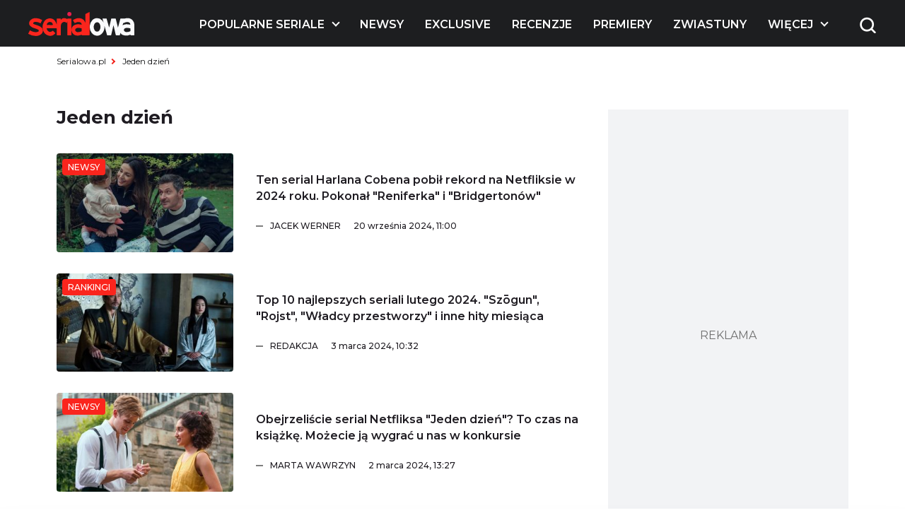

--- FILE ---
content_type: text/html; charset=UTF-8
request_url: https://www.serialowa.pl/tag/jeden-dzien/
body_size: 14401
content:

<!DOCTYPE html>
<html lang="pl-PL">

<head>
  <meta charset="UTF-8">
  <meta name="viewport" content="width=device-width, initial-scale=1, shrink-to-fit=no" />
  <meta name="description" content="Jeden dzień - Serialowa">

      <link rel="shortcut icon" href="https://www.serialowa.pl/wpr/wp-content/uploads/2022/11/favicon-1.png" type="image/x-icon">
  
  <link rel="preconnect" href="https://fonts.googleapis.com">
  <link rel="preconnect" href="https://fonts.gstatic.com" crossorigin>
  <link onload="this.rel='stylesheet'" rel="preload" as="style" href="https://fonts.googleapis.com/css2?family=Montserrat:ital,wght@0,300;0,400;0,500;0,600;0,700;1,300;1,400;1,500;1,600;1,700&display=swap">
  <!--<script id="Cookiebot" src="https://consent.cookiebot.com/uc.js" data-cbid="d55074d0-717f-4818-849e-84bf248eb569" data-blockingmode="auto" type="text/javascript"></script>-->
  <meta name='robots' content='index, follow, max-image-preview:large, max-snippet:-1, max-video-preview:-1' />

	<!-- This site is optimized with the Yoast SEO plugin v19.10 - https://yoast.com/wordpress/plugins/seo/ -->
	<title>Jeden dzień - Serialowa</title><link rel="stylesheet" href="https://www.serialowa.pl/wpr/wp-content/cache/min/1/5b5feeda1578c018db6384e72b911c2a.css" media="all" data-minify="1" />
	<link rel="canonical" href="https://www.serialowa.pl/tag/jeden-dzien/" />
	<meta property="og:locale" content="pl_PL" />
	<meta property="og:type" content="article" />
	<meta property="og:title" content="Jeden dzień - Serialowa" />
	<meta property="og:url" content="https://www.serialowa.pl/tag/jeden-dzien/" />
	<meta property="og:site_name" content="Serialowa" />
	<meta name="twitter:card" content="summary_large_image" />
	<meta name="twitter:site" content="@serialowa" />
	<script type="application/ld+json" class="yoast-schema-graph">{"@context":"https://schema.org","@graph":[{"@type":"CollectionPage","@id":"https://www.serialowa.pl/tag/jeden-dzien/","url":"https://www.serialowa.pl/tag/jeden-dzien/","name":"Jeden dzień - Serialowa","isPartOf":{"@id":"https://www.serialowa.pl/#website"},"primaryImageOfPage":{"@id":"https://www.serialowa.pl/tag/jeden-dzien/#primaryimage"},"image":{"@id":"https://www.serialowa.pl/tag/jeden-dzien/#primaryimage"},"thumbnailUrl":"https://www.serialowa.pl/wpr/wp-content/uploads/2024/01/juz-mnie-nie-oszukasz-czolo-1.jpg","breadcrumb":{"@id":"https://www.serialowa.pl/tag/jeden-dzien/#breadcrumb"},"inLanguage":"pl-PL"},{"@type":"ImageObject","inLanguage":"pl-PL","@id":"https://www.serialowa.pl/tag/jeden-dzien/#primaryimage","url":"https://www.serialowa.pl/wpr/wp-content/uploads/2024/01/juz-mnie-nie-oszukasz-czolo-1.jpg","contentUrl":"https://www.serialowa.pl/wpr/wp-content/uploads/2024/01/juz-mnie-nie-oszukasz-czolo-1.jpg","width":1500,"height":750,"caption":"\"Już mnie nie oszukasz\" (Fot. Netflix)"},{"@type":"BreadcrumbList","@id":"https://www.serialowa.pl/tag/jeden-dzien/#breadcrumb","itemListElement":[{"@type":"ListItem","position":1,"name":"Serialowa.pl","item":"https://www.serialowa.pl/"},{"@type":"ListItem","position":2,"name":"Jeden dzień"}]},{"@type":"WebSite","@id":"https://www.serialowa.pl/#website","url":"https://www.serialowa.pl/","name":"Serialowa","description":"Wszystko, co chcielibyście wiedzieć o serialach","potentialAction":[{"@type":"SearchAction","target":{"@type":"EntryPoint","urlTemplate":"https://www.serialowa.pl/?s={search_term_string}"},"query-input":"required name=search_term_string"}],"inLanguage":"pl-PL"}]}</script>
	<!-- / Yoast SEO plugin. -->


		<!-- This site uses the Google Analytics by MonsterInsights plugin v8.10.1 - Using Analytics tracking - https://www.monsterinsights.com/ -->
							<script
				src="//www.googletagmanager.com/gtag/js?id=UA-22696632-1"  data-cfasync="false" data-wpfc-render="false" type="text/javascript" async></script>
			<script data-cfasync="false" data-wpfc-render="false" type="text/javascript">
				var mi_version = '8.10.1';
				var mi_track_user = true;
				var mi_no_track_reason = '';
				
								var disableStrs = [
															'ga-disable-UA-22696632-1',
									];

				/* Function to detect opted out users */
				function __gtagTrackerIsOptedOut() {
					for (var index = 0; index < disableStrs.length; index++) {
						if (document.cookie.indexOf(disableStrs[index] + '=true') > -1) {
							return true;
						}
					}

					return false;
				}

				/* Disable tracking if the opt-out cookie exists. */
				if (__gtagTrackerIsOptedOut()) {
					for (var index = 0; index < disableStrs.length; index++) {
						window[disableStrs[index]] = true;
					}
				}

				/* Opt-out function */
				function __gtagTrackerOptout() {
					for (var index = 0; index < disableStrs.length; index++) {
						document.cookie = disableStrs[index] + '=true; expires=Thu, 31 Dec 2099 23:59:59 UTC; path=/';
						window[disableStrs[index]] = true;
					}
				}

				if ('undefined' === typeof gaOptout) {
					function gaOptout() {
						__gtagTrackerOptout();
					}
				}
								window.dataLayer = window.dataLayer || [];

				window.MonsterInsightsDualTracker = {
					helpers: {},
					trackers: {},
				};
				if (mi_track_user) {
					function __gtagDataLayer() {
						dataLayer.push(arguments);
					}

					function __gtagTracker(type, name, parameters) {
						if (!parameters) {
							parameters = {};
						}

						if (parameters.send_to) {
							__gtagDataLayer.apply(null, arguments);
							return;
						}

						if (type === 'event') {
							
														parameters.send_to = monsterinsights_frontend.ua;
							__gtagDataLayer(type, name, parameters);
													} else {
							__gtagDataLayer.apply(null, arguments);
						}
					}

					__gtagTracker('js', new Date());
					__gtagTracker('set', {
						'developer_id.dZGIzZG': true,
											});
															__gtagTracker('config', 'UA-22696632-1', {"forceSSL":"true"} );
										window.gtag = __gtagTracker;										(function () {
						/* https://developers.google.com/analytics/devguides/collection/analyticsjs/ */
						/* ga and __gaTracker compatibility shim. */
						var noopfn = function () {
							return null;
						};
						var newtracker = function () {
							return new Tracker();
						};
						var Tracker = function () {
							return null;
						};
						var p = Tracker.prototype;
						p.get = noopfn;
						p.set = noopfn;
						p.send = function () {
							var args = Array.prototype.slice.call(arguments);
							args.unshift('send');
							__gaTracker.apply(null, args);
						};
						var __gaTracker = function () {
							var len = arguments.length;
							if (len === 0) {
								return;
							}
							var f = arguments[len - 1];
							if (typeof f !== 'object' || f === null || typeof f.hitCallback !== 'function') {
								if ('send' === arguments[0]) {
									var hitConverted, hitObject = false, action;
									if ('event' === arguments[1]) {
										if ('undefined' !== typeof arguments[3]) {
											hitObject = {
												'eventAction': arguments[3],
												'eventCategory': arguments[2],
												'eventLabel': arguments[4],
												'value': arguments[5] ? arguments[5] : 1,
											}
										}
									}
									if ('pageview' === arguments[1]) {
										if ('undefined' !== typeof arguments[2]) {
											hitObject = {
												'eventAction': 'page_view',
												'page_path': arguments[2],
											}
										}
									}
									if (typeof arguments[2] === 'object') {
										hitObject = arguments[2];
									}
									if (typeof arguments[5] === 'object') {
										Object.assign(hitObject, arguments[5]);
									}
									if ('undefined' !== typeof arguments[1].hitType) {
										hitObject = arguments[1];
										if ('pageview' === hitObject.hitType) {
											hitObject.eventAction = 'page_view';
										}
									}
									if (hitObject) {
										action = 'timing' === arguments[1].hitType ? 'timing_complete' : hitObject.eventAction;
										hitConverted = mapArgs(hitObject);
										__gtagTracker('event', action, hitConverted);
									}
								}
								return;
							}

							function mapArgs(args) {
								var arg, hit = {};
								var gaMap = {
									'eventCategory': 'event_category',
									'eventAction': 'event_action',
									'eventLabel': 'event_label',
									'eventValue': 'event_value',
									'nonInteraction': 'non_interaction',
									'timingCategory': 'event_category',
									'timingVar': 'name',
									'timingValue': 'value',
									'timingLabel': 'event_label',
									'page': 'page_path',
									'location': 'page_location',
									'title': 'page_title',
								};
								for (arg in args) {
																		if (!(!args.hasOwnProperty(arg) || !gaMap.hasOwnProperty(arg))) {
										hit[gaMap[arg]] = args[arg];
									} else {
										hit[arg] = args[arg];
									}
								}
								return hit;
							}

							try {
								f.hitCallback();
							} catch (ex) {
							}
						};
						__gaTracker.create = newtracker;
						__gaTracker.getByName = newtracker;
						__gaTracker.getAll = function () {
							return [];
						};
						__gaTracker.remove = noopfn;
						__gaTracker.loaded = true;
						window['__gaTracker'] = __gaTracker;
					})();
									} else {
										console.log("");
					(function () {
						function __gtagTracker() {
							return null;
						}

						window['__gtagTracker'] = __gtagTracker;
						window['gtag'] = __gtagTracker;
					})();
									}
			</script>
				<!-- / Google Analytics by MonsterInsights -->
		
<style id='global-styles-inline-css' type='text/css'>
body{--wp--preset--color--black: #000000;--wp--preset--color--cyan-bluish-gray: #abb8c3;--wp--preset--color--white: #ffffff;--wp--preset--color--pale-pink: #f78da7;--wp--preset--color--vivid-red: #cf2e2e;--wp--preset--color--luminous-vivid-orange: #ff6900;--wp--preset--color--luminous-vivid-amber: #fcb900;--wp--preset--color--light-green-cyan: #7bdcb5;--wp--preset--color--vivid-green-cyan: #00d084;--wp--preset--color--pale-cyan-blue: #8ed1fc;--wp--preset--color--vivid-cyan-blue: #0693e3;--wp--preset--color--vivid-purple: #9b51e0;--wp--preset--gradient--vivid-cyan-blue-to-vivid-purple: linear-gradient(135deg,rgba(6,147,227,1) 0%,rgb(155,81,224) 100%);--wp--preset--gradient--light-green-cyan-to-vivid-green-cyan: linear-gradient(135deg,rgb(122,220,180) 0%,rgb(0,208,130) 100%);--wp--preset--gradient--luminous-vivid-amber-to-luminous-vivid-orange: linear-gradient(135deg,rgba(252,185,0,1) 0%,rgba(255,105,0,1) 100%);--wp--preset--gradient--luminous-vivid-orange-to-vivid-red: linear-gradient(135deg,rgba(255,105,0,1) 0%,rgb(207,46,46) 100%);--wp--preset--gradient--very-light-gray-to-cyan-bluish-gray: linear-gradient(135deg,rgb(238,238,238) 0%,rgb(169,184,195) 100%);--wp--preset--gradient--cool-to-warm-spectrum: linear-gradient(135deg,rgb(74,234,220) 0%,rgb(151,120,209) 20%,rgb(207,42,186) 40%,rgb(238,44,130) 60%,rgb(251,105,98) 80%,rgb(254,248,76) 100%);--wp--preset--gradient--blush-light-purple: linear-gradient(135deg,rgb(255,206,236) 0%,rgb(152,150,240) 100%);--wp--preset--gradient--blush-bordeaux: linear-gradient(135deg,rgb(254,205,165) 0%,rgb(254,45,45) 50%,rgb(107,0,62) 100%);--wp--preset--gradient--luminous-dusk: linear-gradient(135deg,rgb(255,203,112) 0%,rgb(199,81,192) 50%,rgb(65,88,208) 100%);--wp--preset--gradient--pale-ocean: linear-gradient(135deg,rgb(255,245,203) 0%,rgb(182,227,212) 50%,rgb(51,167,181) 100%);--wp--preset--gradient--electric-grass: linear-gradient(135deg,rgb(202,248,128) 0%,rgb(113,206,126) 100%);--wp--preset--gradient--midnight: linear-gradient(135deg,rgb(2,3,129) 0%,rgb(40,116,252) 100%);--wp--preset--duotone--dark-grayscale: url('#wp-duotone-dark-grayscale');--wp--preset--duotone--grayscale: url('#wp-duotone-grayscale');--wp--preset--duotone--purple-yellow: url('#wp-duotone-purple-yellow');--wp--preset--duotone--blue-red: url('#wp-duotone-blue-red');--wp--preset--duotone--midnight: url('#wp-duotone-midnight');--wp--preset--duotone--magenta-yellow: url('#wp-duotone-magenta-yellow');--wp--preset--duotone--purple-green: url('#wp-duotone-purple-green');--wp--preset--duotone--blue-orange: url('#wp-duotone-blue-orange');--wp--preset--font-size--small: 13px;--wp--preset--font-size--medium: 20px;--wp--preset--font-size--large: 36px;--wp--preset--font-size--x-large: 42px;}.has-black-color{color: var(--wp--preset--color--black) !important;}.has-cyan-bluish-gray-color{color: var(--wp--preset--color--cyan-bluish-gray) !important;}.has-white-color{color: var(--wp--preset--color--white) !important;}.has-pale-pink-color{color: var(--wp--preset--color--pale-pink) !important;}.has-vivid-red-color{color: var(--wp--preset--color--vivid-red) !important;}.has-luminous-vivid-orange-color{color: var(--wp--preset--color--luminous-vivid-orange) !important;}.has-luminous-vivid-amber-color{color: var(--wp--preset--color--luminous-vivid-amber) !important;}.has-light-green-cyan-color{color: var(--wp--preset--color--light-green-cyan) !important;}.has-vivid-green-cyan-color{color: var(--wp--preset--color--vivid-green-cyan) !important;}.has-pale-cyan-blue-color{color: var(--wp--preset--color--pale-cyan-blue) !important;}.has-vivid-cyan-blue-color{color: var(--wp--preset--color--vivid-cyan-blue) !important;}.has-vivid-purple-color{color: var(--wp--preset--color--vivid-purple) !important;}.has-black-background-color{background-color: var(--wp--preset--color--black) !important;}.has-cyan-bluish-gray-background-color{background-color: var(--wp--preset--color--cyan-bluish-gray) !important;}.has-white-background-color{background-color: var(--wp--preset--color--white) !important;}.has-pale-pink-background-color{background-color: var(--wp--preset--color--pale-pink) !important;}.has-vivid-red-background-color{background-color: var(--wp--preset--color--vivid-red) !important;}.has-luminous-vivid-orange-background-color{background-color: var(--wp--preset--color--luminous-vivid-orange) !important;}.has-luminous-vivid-amber-background-color{background-color: var(--wp--preset--color--luminous-vivid-amber) !important;}.has-light-green-cyan-background-color{background-color: var(--wp--preset--color--light-green-cyan) !important;}.has-vivid-green-cyan-background-color{background-color: var(--wp--preset--color--vivid-green-cyan) !important;}.has-pale-cyan-blue-background-color{background-color: var(--wp--preset--color--pale-cyan-blue) !important;}.has-vivid-cyan-blue-background-color{background-color: var(--wp--preset--color--vivid-cyan-blue) !important;}.has-vivid-purple-background-color{background-color: var(--wp--preset--color--vivid-purple) !important;}.has-black-border-color{border-color: var(--wp--preset--color--black) !important;}.has-cyan-bluish-gray-border-color{border-color: var(--wp--preset--color--cyan-bluish-gray) !important;}.has-white-border-color{border-color: var(--wp--preset--color--white) !important;}.has-pale-pink-border-color{border-color: var(--wp--preset--color--pale-pink) !important;}.has-vivid-red-border-color{border-color: var(--wp--preset--color--vivid-red) !important;}.has-luminous-vivid-orange-border-color{border-color: var(--wp--preset--color--luminous-vivid-orange) !important;}.has-luminous-vivid-amber-border-color{border-color: var(--wp--preset--color--luminous-vivid-amber) !important;}.has-light-green-cyan-border-color{border-color: var(--wp--preset--color--light-green-cyan) !important;}.has-vivid-green-cyan-border-color{border-color: var(--wp--preset--color--vivid-green-cyan) !important;}.has-pale-cyan-blue-border-color{border-color: var(--wp--preset--color--pale-cyan-blue) !important;}.has-vivid-cyan-blue-border-color{border-color: var(--wp--preset--color--vivid-cyan-blue) !important;}.has-vivid-purple-border-color{border-color: var(--wp--preset--color--vivid-purple) !important;}.has-vivid-cyan-blue-to-vivid-purple-gradient-background{background: var(--wp--preset--gradient--vivid-cyan-blue-to-vivid-purple) !important;}.has-light-green-cyan-to-vivid-green-cyan-gradient-background{background: var(--wp--preset--gradient--light-green-cyan-to-vivid-green-cyan) !important;}.has-luminous-vivid-amber-to-luminous-vivid-orange-gradient-background{background: var(--wp--preset--gradient--luminous-vivid-amber-to-luminous-vivid-orange) !important;}.has-luminous-vivid-orange-to-vivid-red-gradient-background{background: var(--wp--preset--gradient--luminous-vivid-orange-to-vivid-red) !important;}.has-very-light-gray-to-cyan-bluish-gray-gradient-background{background: var(--wp--preset--gradient--very-light-gray-to-cyan-bluish-gray) !important;}.has-cool-to-warm-spectrum-gradient-background{background: var(--wp--preset--gradient--cool-to-warm-spectrum) !important;}.has-blush-light-purple-gradient-background{background: var(--wp--preset--gradient--blush-light-purple) !important;}.has-blush-bordeaux-gradient-background{background: var(--wp--preset--gradient--blush-bordeaux) !important;}.has-luminous-dusk-gradient-background{background: var(--wp--preset--gradient--luminous-dusk) !important;}.has-pale-ocean-gradient-background{background: var(--wp--preset--gradient--pale-ocean) !important;}.has-electric-grass-gradient-background{background: var(--wp--preset--gradient--electric-grass) !important;}.has-midnight-gradient-background{background: var(--wp--preset--gradient--midnight) !important;}.has-small-font-size{font-size: var(--wp--preset--font-size--small) !important;}.has-medium-font-size{font-size: var(--wp--preset--font-size--medium) !important;}.has-large-font-size{font-size: var(--wp--preset--font-size--large) !important;}.has-x-large-font-size{font-size: var(--wp--preset--font-size--x-large) !important;}
.wp-block-navigation a:where(:not(.wp-element-button)){color: inherit;}
:where(.wp-block-columns.is-layout-flex){gap: 2em;}
.wp-block-pullquote{font-size: 1.5em;line-height: 1.6;}
</style>





<script type='text/javascript' src='https://www.serialowa.pl/wpr/wp-content/themes/serialowa/assets/js/jquery.min.js?ver=3.6.2' id='dk-jquery-js'></script>
<script type='text/javascript' src='https://www.serialowa.pl/wpr/wp-content/themes/serialowa/custom/serialowa.js?ver=1.29' id='serialowa-js'></script>
<script type='text/javascript' src='https://www.serialowa.pl/wpr/wp-content/themes/serialowa/assets/js/app.js?ver=1.13' id='dk-app-js-js'></script>
<script data-minify="1" type='text/javascript' src='https://www.serialowa.pl/wpr/wp-content/cache/min/1/wpr/wp-content/themes/serialowa/wp.js?ver=1765797290' id='dk-wp-js-js'></script>
<script type='text/javascript' src='https://www.serialowa.pl/wpr/wp-content/plugins/google-analytics-for-wordpress/assets/js/frontend-gtag.min.js?ver=8.10.1' id='monsterinsights-frontend-script-js'></script>
<script data-cfasync="false" data-wpfc-render="false" type="text/javascript" id='monsterinsights-frontend-script-js-extra'>/* <![CDATA[ */
var monsterinsights_frontend = {"js_events_tracking":"true","download_extensions":"doc,pdf,ppt,zip,xls,docx,pptx,xlsx","inbound_paths":"[]","home_url":"https:\/\/www.serialowa.pl","hash_tracking":"false","ua":"UA-22696632-1","v4_id":""};/* ]]> */
</script>
<script type='application/json' id='wpp-json'>
{"sampling_active":0,"sampling_rate":100,"ajax_url":"https:\/\/www.serialowa.pl\/wp-json\/wordpress-popular-posts\/v1\/popular-posts","api_url":"https:\/\/www.serialowa.pl\/wp-json\/wordpress-popular-posts","ID":0,"token":"15dd796301","lang":0,"debug":0}
</script>
<script type='text/javascript' src='https://www.serialowa.pl/wpr/wp-content/plugins/wordpress-popular-posts/assets/js/wpp.min.js?ver=6.0.4' id='wpp-js-js'></script>
<link rel="https://api.w.org/" href="https://www.serialowa.pl/wp-json/" /><link rel="alternate" type="application/json" href="https://www.serialowa.pl/wp-json/wp/v2/tags/51921" /><style type="text/css" id="simple-css-output">#blackbird { width: 78px; margin-top: -1px;}.dfp.outofpage { display: none !important;}.wpvq-single-page { font-family: "Oswald", sans-serif;}.wpvq-question .wpvq-question-label { text-align: left !important; font-weight: 400 !important; line-height: 32px !important; }.wpvq-question.wpvq-line .vq-css-label { line-height: 120%; }.wpvq-answer { border: 0px !important; }div.wpvq-next-page button.wpvq-next-page-button:hover { cursor: pointer; }span.wpvq-quiz-title { margin-bottom: 10px; }.wpvq-answer-true { background: #66d821 !important;}.wpvq-answer-false { background: #f62a12 !important;}#wpvq-general-results { font-family: "Oswald", sans-serif;}div#wpvq-share-buttons { margin-top: 10px; }</style><!-- Markup (JSON-LD) structured in schema.org ver.4.8.1 START -->
<!-- Markup (JSON-LD) structured in schema.org END -->
            <style id="wpp-loading-animation-styles">@-webkit-keyframes bgslide{from{background-position-x:0}to{background-position-x:-200%}}@keyframes bgslide{from{background-position-x:0}to{background-position-x:-200%}}.wpp-widget-placeholder,.wpp-widget-block-placeholder{margin:0 auto;width:60px;height:3px;background:#dd3737;background:linear-gradient(90deg,#dd3737 0%,#571313 10%,#dd3737 100%);background-size:200% auto;border-radius:3px;-webkit-animation:bgslide 1s infinite linear;animation:bgslide 1s infinite linear}</style>
            <script type='text/javascript' data-wpmeteor-nooptimize="true">
var googletag = googletag || {}; googletag.cmd = googletag.cmd || [];
(function() { var gads = document.createElement('script'); gads.async = true; gads.type = 'text/javascript'; var useSSL = 'https:' == document.location.protocol; gads.src = (useSSL ? 'https:' : 'http:') + '//www.googletagservices.com/tag/js/gpt.js'; var node = document.getElementsByTagName('script')[0]; node.parentNode.insertBefore(gads, node); })();
</script>

<script type='text/javascript' data-wpmeteor-nooptimize="true">
googletag.cmd.push(function() {
var dfp = serialowapl.dfp;
dfp.preDFP();
if(serialowapl.dfp.enabled('t-wideboard1'))dfp.slots["t-wideboard1"] = googletag.defineSlot('/52681517/t-wideboard1', [1200, 300], 'spl-ad-t-wideboard1').defineSizeMapping(dfp.mappings.wideboard).addService(googletag.pubads());
if(serialowapl.dfp.enabled('t-wideboard2'))dfp.slots["t-wideboard2"] = googletag.defineSlot('/52681517/t-wideboard2', [1200, 300], 'spl-ad-t-wideboard2').defineSizeMapping(dfp.mappings.wideboard).addService(googletag.pubads());
if(serialowapl.dfp.enabled('t-screening'))dfp.slots["t-screening"] = googletag.defineSlot('/52681517/t-screening', [1200, 300], 'spl-ad-t-screening').defineSizeMapping(dfp.mappings.wideboard).addService(googletag.pubads());
if(serialowapl.dfp.enabled('t-halfpage1'))dfp.slots["t-halfpage1"] = googletag.defineSlot('/52681517/t-halfpage1', [300, 600], 'spl-ad-t-halfpage1').defineSizeMapping(dfp.mappings.halfpage).addService(googletag.pubads());
if(serialowapl.dfp.enabled('t-halfpage2'))dfp.slots["t-halfpage2"] = googletag.defineSlot('/52681517/t-halfpage2', [300, 600], 'spl-ad-t-halfpage2').defineSizeMapping(dfp.mappings.halfpage).addService(googletag.pubads());
if(serialowapl.dfp.enabled('t-intext1'))if (dfp.device_type != 'desktop')
  dfp.slots["t-intext1"] = googletag.defineSlot('/52681517/t-intext1', [300, 250], 'spl-ad-t-intext1').defineSizeMapping(dfp.mappings.intext).addService(googletag.pubads());
if(serialowapl.dfp.enabled('t-intext2'))if (dfp.device_type != 'desktop')
  dfp.slots["t-intext2"] = googletag.defineSlot('/52681517/t-intext2', [300, 250], 'spl-ad-t-intext2').defineSizeMapping(dfp.mappings.intext).addService(googletag.pubads());
if(serialowapl.dfp.enabled('t-intext3'))if (dfp.device_type != 'desktop')
  dfp.slots["t-intext3"] = googletag.defineSlot('/52681517/t-intext3', [300, 250], 'spl-ad-t-intext3').defineSizeMapping(dfp.mappings.intext).addService(googletag.pubads());
if(serialowapl.dfp.enabled('t-intext4'))if (dfp.device_type != 'desktop')
  dfp.slots["t-intext4"] = googletag.defineSlot('/52681517/t-intext4', [300, 250], 'spl-ad-t-intext4').defineSizeMapping(dfp.mappings.intext).addService(googletag.pubads());
if(serialowapl.dfp.enabled('t-intext5'))if (dfp.device_type != 'desktop')
  dfp.slots["t-intext5"] = googletag.defineSlot('/52681517/t-intext5', [300, 250], 'spl-ad-t-intext5').defineSizeMapping(dfp.mappings.intext).addService(googletag.pubads());
if(serialowapl.dfp.enabled('t-intext-manual'))dfp.slots["t-intext-manual"] = googletag.defineSlot('/52681517/t-intext-manual', [740, 300], 'spl-ad-t-intext-manual').defineSizeMapping(dfp.mappings.intexthybrid).addService(googletag.pubads());
if(serialowapl.dfp.enabled('t-welcomescreen'))dfp.slots["t-welcomescreen"] = googletag.defineSlot('/52681517/t-welcomescreen', [1, 1], 'spl-ad-t-welcomescreen').addService(googletag.pubads());
googletag.pubads().setTargeting('page_type','tag');
googletag.pubads().setTargeting('index_keyword','Jeden_dzień');
googletag.pubads().setTargeting('uri', '/tag/jeden-dzien/');
googletag.pubads().setTargeting('device_type', dfp.device_type);
googletag.pubads().addEventListener('slotRenderEnded', dfp.rendered);
//googletag.pubads().enableSingleRequest();
googletag.pubads().collapseEmptyDivs(true);
googletag.enableServices();
});
</script>
<meta property="fb:app_id" content="2560976087378951" /><script async src="//get.optad360.io/sf/1a97278b-3754-4426-95a2-9a88e96bad9c/plugin.min.js"></script><noscript><style id="rocket-lazyload-nojs-css">.rll-youtube-player, [data-lazy-src]{display:none !important;}</style></noscript>  <title>Jeden dzień - Serialowa</title>
  <script src="https://www.serialowa.pl/wpr/wp-content/themes/serialowa/assets/js/portionMenu.js?v=1.18" data-wpmeteor-nooptimize="true"></script>
  <script data-wpmeteor-nooptimize="true">
    if (window.location.toString().includes("wpvqas")) {
      var scrollDiv = document.querySelector(".wpvq-single-page").offsetTop;
      window.scrollTo({ top: scrollDiv, behavior: 'smooth'});
      location.href = "#wpvq-quiz-14";
    }
  </script>
  <script async src="https://pagead2.googlesyndication.com/pagead/js/adsbygoogle.js?client=ca-pub-9313748373694299" crossorigin="anonymous"></script>
  <!-- (C)2000-2021 Gemius SA - gemiusPrism  / Wezel zbiorczy pp.serialowa.pl1/Strona glowna serwisu -->
  <script type="text/javascript">
  <!--//--><![CDATA[//><!--
  var pp_gemius_identifier = 'zIgw5.CEp8rcrJ.RshiZSsWnnDPNij.toFep8C8eou3.W7';
  // lines below shouldn't be edited
  function gemius_pending(i) { window[i] = window[i] || function() {var x = window[i+'_pdata'] = window[i+'_pdata'] || []; x[x.length]=arguments;};};gemius_pending('gemius_hit'); gemius_pending('gemius_event'); gemius_pending('pp_gemius_hit'); gemius_pending('pp_gemius_event');(function(d,t) {try {var gt=d.createElement(t),s=d.getElementsByTagName(t)[0],l='http'+((location.protocol=='https:')?'s':''); gt.setAttribute('async','async');gt.setAttribute('defer','defer'); gt.src=l+'://gapl.hit.gemius.pl/xgemius.min.js'; s.parentNode.insertBefore(gt,s);} catch (e) {}})(document,'script');
  //--><!]]>
  </script>
<!-- DFP Ad blocking recovery -->
<script async src="https://fundingchoicesmessages.google.com/i/pub-9313748373694299?ers=1" nonce="6gwYdXbluPK8jg68g5Kahw"></script><script nonce="6gwYdXbluPK8jg68g5Kahw">(function() {function signalGooglefcPresent() {if (!window.frames['googlefcPresent']) {if (document.body) {const iframe = document.createElement('iframe'); iframe.style = 'width: 0; height: 0; border: none; z-index: -1000; left: -1000px; top: -1000px;'; iframe.style.display = 'none'; iframe.name = 'googlefcPresent'; document.body.appendChild(iframe);} else {setTimeout(signalGooglefcPresent, 0);}}}signalGooglefcPresent();})();</script>
<!-- Matomo -->
<script>
  var _paq = window._paq = window._paq || [];
  /* tracker methods like "setCustomDimension" should be called before "trackPageView" */
  _paq.push(['trackPageView']);
  _paq.push(['enableLinkTracking']);
  (function() {
    var u="//stat.serialowa.pl/matomo/";
    _paq.push(['setTrackerUrl', u+'matomo.php']);
    _paq.push(['setSiteId', '1']);
    var d=document, g=d.createElement('script'), s=d.getElementsByTagName('script')[0];
    g.async=true; g.src=u+'matomo.js'; s.parentNode.insertBefore(g,s);
  })();
</script>
<!-- End Matomo Code -->
</head>

<body class="archive tag tag-jeden-dzien tag-51921 has-stickable-site-header">
  <div class="search__wrapper js-search-wrapper">
    <div class="overlay"></div>
    <div class="search__wrapper__form">
      <form method="GET" action="https://www.serialowa.pl">
        <input tabindex="-1" type="text" placeholder="szukaj" name="s">
        <button aria-label="submit" type="submit">
          <img class="search" width="25" height="25" src="data:image/svg+xml,%3Csvg%20xmlns='http://www.w3.org/2000/svg'%20viewBox='0%200%2025%2025'%3E%3C/svg%3E" alt="Wyszukiwarka" data-lazy-src="https://www.serialowa.pl/wpr/wp-content/themes/serialowa/assets/images/content/search.png"><noscript><img class="search" width="25" height="25" src="https://www.serialowa.pl/wpr/wp-content/themes/serialowa/assets/images/content/search.png" alt="Wyszukiwarka"></noscript>
        </button>
      </form>
    </div>
  </div>
  <header>
    <img width="77" height="65" class="js-open-mobile-menu hamburger__icon" src="data:image/svg+xml,%3Csvg%20xmlns='http://www.w3.org/2000/svg'%20viewBox='0%200%2077%2065'%3E%3C/svg%3E" alt="Menu toggle" data-lazy-src="https://www.serialowa.pl/wpr/wp-content/themes/serialowa/assets/images/content/hamburger.png"><noscript><img width="77" height="65" class="js-open-mobile-menu hamburger__icon" src="https://www.serialowa.pl/wpr/wp-content/themes/serialowa/assets/images/content/hamburger.png" alt="Menu toggle"></noscript>
    <div class="container">
      <div class="header__grid js-main-menu">
        <div class="header__grid__logo js-main-menu-left">
          <a aria-label="Logo" href="/">
            <img width="150" height="34" src="data:image/svg+xml,%3Csvg%20xmlns='http://www.w3.org/2000/svg'%20viewBox='0%200%20150%2034'%3E%3C/svg%3E" alt="Logo" data-lazy-src="/wpr/wp-content/uploads/2022/11/serialowa-logo-1.svg"><noscript><img width="150" height="34" src="/wpr/wp-content/uploads/2022/11/serialowa-logo-1.svg" alt="Logo"></noscript>
          </a>
        </div>
        <div class="header__grid__nav">
          <nav>
            <ul class="wp-menu">
                                              <li id="main-menu-item-131185" class="has-submenu">
                  <a href="#" aria-label="Popularne seriale">
                    Popularne seriale                  </a>
                </li>
                                              <li id="main-menu-item-131186" class="">
                  <a href="https://www.serialowa.pl/kategoria/news/" aria-label="Newsy">
                    Newsy                  </a>
                </li>
                                              <li id="main-menu-item-450266" class="">
                  <a href="https://www.serialowa.pl/kategoria/news/exclusive/" aria-label="Exclusive">
                    Exclusive                  </a>
                </li>
                                              <li id="main-menu-item-168544" class="">
                  <a href="https://www.serialowa.pl/kategoria/recenzje/" aria-label="Recenzje">
                    Recenzje                  </a>
                </li>
                                              <li id="main-menu-item-584573" class="">
                  <a href="https://www.serialowa.pl/584555/daty-premier-seriali-kalendarz-jesien-2025/" aria-label="Premiery">
                    Premiery                  </a>
                </li>
                                              <li id="main-menu-item-373379" class="">
                  <a href="https://www.serialowa.pl/kategoria/news/wideo/" aria-label="Zwiastuny">
                    Zwiastuny                  </a>
                </li>
                                              <li id="main-menu-item-456374" class="">
                  <a href="https://www.serialowa.pl/kategoria/topten/" aria-label="Rankingi">
                    Rankingi                  </a>
                </li>
                                              <li id="main-menu-item-340865" class="">
                  <a href="https://www.serialowa.pl/reklama/" aria-label="Reklama">
                    Reklama                  </a>
                </li>
                                              <li id="main-menu-item-373380" class="">
                  <a href="https://www.serialowa.pl/kontakt/" aria-label="Kontakt">
                    Kontakt                  </a>
                </li>
                            <li id="portion-menu" class="has-submenu js-portion-menu-btn" style="display: none;">
                <a href="#" aria-label="Więcej">Więcej</a>
              </li>
            </ul>
          </nav>
          <div class="header__grid__right js-main-menu-right">
                        <div class="search__wrapper__color">
              <img class="search js-toggle-search" width="40" height="40" src="data:image/svg+xml,%3Csvg%20xmlns='http://www.w3.org/2000/svg'%20viewBox='0%200%2040%2040'%3E%3C/svg%3E" alt="Wyszukiwarka" data-lazy-src="https://www.serialowa.pl/wpr/wp-content/themes/serialowa/assets/images/content/search-color.png"><noscript><img class="search js-toggle-search" width="40" height="40" src="https://www.serialowa.pl/wpr/wp-content/themes/serialowa/assets/images/content/search-color.png" alt="Wyszukiwarka"></noscript>
            </div>
          </div>
        </div>
      </div>
    </div>
  </header>

  <div class="mobile__menu js-mobile-menu">
    <nav>
      <ul class="wp-menu">
                  <li id="main-menu-item-131185" class="has-submenu">
            <a href="#" aria-label="Popularne seriale">
              Popularne seriale            </a>
          </li>
                  <li id="main-menu-item-131186" class="">
            <a href="https://www.serialowa.pl/kategoria/news/" aria-label="Newsy">
              Newsy            </a>
          </li>
                  <li id="main-menu-item-450266" class="">
            <a href="https://www.serialowa.pl/kategoria/news/exclusive/" aria-label="Exclusive">
              Exclusive            </a>
          </li>
                  <li id="main-menu-item-168544" class="">
            <a href="https://www.serialowa.pl/kategoria/recenzje/" aria-label="Recenzje">
              Recenzje            </a>
          </li>
                  <li id="main-menu-item-584573" class="">
            <a href="https://www.serialowa.pl/584555/daty-premier-seriali-kalendarz-jesien-2025/" aria-label="Premiery">
              Premiery            </a>
          </li>
                  <li id="main-menu-item-373379" class="">
            <a href="https://www.serialowa.pl/kategoria/news/wideo/" aria-label="Zwiastuny">
              Zwiastuny            </a>
          </li>
                  <li id="main-menu-item-456374" class="">
            <a href="https://www.serialowa.pl/kategoria/topten/" aria-label="Rankingi">
              Rankingi            </a>
          </li>
                  <li id="main-menu-item-340865" class="">
            <a href="https://www.serialowa.pl/reklama/" aria-label="Reklama">
              Reklama            </a>
          </li>
                  <li id="main-menu-item-373380" class="">
            <a href="https://www.serialowa.pl/kontakt/" aria-label="Kontakt">
              Kontakt            </a>
          </li>
              </ul>
    </nav>
      </div>

      <div data-id="main-menu-item-131185" class="header__submenu">
      <div class="container">
        <div class="header__submenu__back js-back-submenu">
          <div class="small__arrow small__arrow--white"></div>
          <span>powrót</span>
        </div>
        <div class="header__submenu__grid">

                      <div class="header__submenu--column">
              <ul class="sub-menu">
                                  <li id="sub-menu-item-469109">
                    <a href="https://www.serialowa.pl/serial/chirurdzy/" aria-label="Chirurdzy">
                      Chirurdzy                    </a>
                  </li>
                                  <li id="sub-menu-item-594698">
                    <a href="https://www.serialowa.pl/serial/down-cemetery-road/" aria-label="Droga do prawdy">
                      Droga do prawdy                    </a>
                  </li>
                                  <li id="sub-menu-item-599817">
                    <a href="https://www.serialowa.pl/serial/emily-in-paris/" aria-label="Emily w Paryżu">
                      Emily w Paryżu                    </a>
                  </li>
                                  <li id="sub-menu-item-599816">
                    <a href="https://www.serialowa.pl/serial/fallout/" aria-label="Fallout">
                      Fallout                    </a>
                  </li>
                              </ul>
            </div>
                      <div class="header__submenu--column">
              <ul class="sub-menu">
                                  <li id="sub-menu-item-594693">
                    <a href="https://www.serialowa.pl/serial/heweliusz/" aria-label="Heweliusz">
                      Heweliusz                    </a>
                  </li>
                                  <li id="sub-menu-item-594699">
                    <a href="https://www.serialowa.pl/serial/landman/" aria-label="Landman">
                      Landman                    </a>
                  </li>
                                  <li id="sub-menu-item-599818">
                    <a href="https://www.serialowa.pl/serial/niebo-piec-lat-w-piekle/" aria-label="Niebo. Rok w piekle">
                      Niebo. Rok w piekle                    </a>
                  </li>
                                  <li id="sub-menu-item-599813">
                    <a href="https://www.serialowa.pl/serial/the-abandons/" aria-label="Odrzuceni">
                      Odrzuceni                    </a>
                  </li>
                              </ul>
            </div>
                      <div class="header__submenu--column">
              <ul class="sub-menu">
                                  <li id="sub-menu-item-599814">
                    <a href="https://www.serialowa.pl/serial/percy-jackson-and-the-olympians/" aria-label="Percy Jackson i bogowie olimpijscy">
                      Percy Jackson i bogowie olimpijscy                    </a>
                  </li>
                                  <li id="sub-menu-item-594695">
                    <a href="https://www.serialowa.pl/serial/pluribus/" aria-label="Pluribus">
                      Pluribus                    </a>
                  </li>
                                  <li id="sub-menu-item-599820">
                    <a href="https://www.serialowa.pl/serial/a-knight-of-the-seven-kingdoms/" aria-label="Rycerz Siedmiu Królestw">
                      Rycerz Siedmiu Królestw                    </a>
                  </li>
                                  <li id="sub-menu-item-584587">
                    <a href="https://www.serialowa.pl/serial/stranger-things/" aria-label="Stranger Things">
                      Stranger Things                    </a>
                  </li>
                              </ul>
            </div>
                      <div class="header__submenu--column">
              <ul class="sub-menu">
                                  <li id="sub-menu-item-594696">
                    <a href="https://www.serialowa.pl/serial/the-office-pl/" aria-label="The Office PL">
                      The Office PL                    </a>
                  </li>
                                  <li id="sub-menu-item-599819">
                    <a href="https://www.serialowa.pl/serial/the-pitt/" aria-label="The Pitt">
                      The Pitt                    </a>
                  </li>
                                  <li id="sub-menu-item-599815">
                    <a href="https://www.serialowa.pl/serial/all-her-fault/" aria-label="To jej wina">
                      To jej wina                    </a>
                  </li>
                                  <li id="sub-menu-item-589279">
                    <a href="https://www.serialowa.pl/serial/welcome-to-derry/" aria-label="To: Witajcie w Derry">
                      To: Witajcie w Derry                    </a>
                  </li>
                              </ul>
            </div>
          
        </div>
      </div>
    </div>
  
  <div data-id="portion-menu" class="header__submenu portion-menu">
    <div class="container">
      <div class="header__submenu__grid js-portion-menu"></div>
    </div>
  </div>
    
  <div class="anchor js-anchor">
    <!-- AD UNIT 't-anchor' unknown or disabled -->

        <div class="anchor__close js-close-anchor">
      <img width="48" height="48" src="data:image/svg+xml,%3Csvg%20xmlns='http://www.w3.org/2000/svg'%20viewBox='0%200%2048%2048'%3E%3C/svg%3E" alt="Close anchor" data-lazy-src="https://www.serialowa.pl/wpr/wp-content/themes/serialowa/assets/images/content/close.png"><noscript><img width="48" height="48" src="https://www.serialowa.pl/wpr/wp-content/themes/serialowa/assets/images/content/close.png" alt="Close anchor"></noscript>
    </div>
  </div>
  <main class="js-screening-margin">
    
    <div class="screening js-gam-wrapper js-global-screening" data-margin-top="340" style="display: none;">
    <!-- AD UNIT Serialowa 3 - Screening (t-screening) -->
<div class='dfp dfpwideboard' id='ad-t-screening'>
<div id='spl-ad-t-screening' style='width: fit-content'>
<script type='text/javascript' data-wpmeteor-nooptimize=\"true\">
googletag.cmd.push(function() { googletag.display('spl-ad-t-screening'); });
</script>
</div>
</div>
        <span class="screening__placeholder"></span>  </div>


  <div class="breadcrumb">
    <div class="container">
      <div class="breadcrumb__wrapper special__tablet__wrapper--margin special--padding">
        <span><span><a href="https://www.serialowa.pl/">Serialowa.pl</a>  <span class="breadcrumb_last" aria-current="page">Jeden dzień</span></span></span>      </div>
    </div>
  </div>

<div class="sidebar__section">
  <div class="container">
    <div class="sidebar__section__wrapper special--padding">
      <div class="left__column">
         <h1 class="column__title special__tablet__wrapper--margin">Jeden dzień</h1>
                  <div class="article__list">
            
      <div id="article-516097" class="horizontal__article">
    <div class="horizontal__article__image">
      <a aria-label="Ten serial Harlana Cobena pobił rekord na Netfliksie w 2024 roku. Pokonał "Reniferka" i "Bridgertonów"" href="https://www.serialowa.pl/516097/juz-mnie-nie-oszukasz-netflix-harlan-coben-top-10-2024/">
        <img width="250" height="140" src="data:image/svg+xml,%3Csvg%20xmlns='http://www.w3.org/2000/svg'%20viewBox='0%200%20250%20140'%3E%3C/svg%3E" alt="Ten serial Harlana Cobena pobił rekord na Netfliksie w 2024 roku. Pokonał "Reniferka" i "Bridgertonów"" data-lazy-src="https://www.serialowa.pl/wpr/wp-content/uploads/2024/01/juz-mnie-nie-oszukasz-czolo-1-340x190.jpg"><noscript><img width="250" height="140" src="https://www.serialowa.pl/wpr/wp-content/uploads/2024/01/juz-mnie-nie-oszukasz-czolo-1-340x190.jpg" alt="Ten serial Harlana Cobena pobił rekord na Netfliksie w 2024 roku. Pokonał "Reniferka" i "Bridgertonów""></noscript>
      </a>
              <a aria-label="Newsy" href="https://www.serialowa.pl/kategoria/news/">
          <div class="category__label"><span>Newsy</span></div>
        </a>
          </div>
    <div class="horizontal__article__body">
      <a aria-label="Ten serial Harlana Cobena pobił rekord na Netfliksie w 2024 roku. Pokonał "Reniferka" i "Bridgertonów"" href="https://www.serialowa.pl/516097/juz-mnie-nie-oszukasz-netflix-harlan-coben-top-10-2024/">
        <h3>Ten serial Harlana Cobena pobił rekord na Netfliksie w 2024 roku. Pokonał "Reniferka" i "Bridgertonów"</h3>
      </a>
                        <div class="horizontal__article__body__details">
        <a aria-label="Jacek Werner" href="https://www.serialowa.pl/author/jacekwerner/">
          <p><span class="author-name">Jacek Werner</span> <span>20 września 2024, 11:00</span></p>
        </a>
      </div>
    </div>
  </div>
      <div id="article-468968" class="horizontal__article">
    <div class="horizontal__article__image">
      <a aria-label="Top 10 najlepszych seriali lutego 2024. "Szōgun", "Rojst", "Władcy przestworzy" i inne hity miesiąca" href="https://www.serialowa.pl/468968/najlepsze-seriale-luty-2024/">
        <img width="250" height="140" src="data:image/svg+xml,%3Csvg%20xmlns='http://www.w3.org/2000/svg'%20viewBox='0%200%20250%20140'%3E%3C/svg%3E" alt="Top 10 najlepszych seriali lutego 2024. "Szōgun", "Rojst", "Władcy przestworzy" i inne hity miesiąca" data-lazy-src="https://www.serialowa.pl/wpr/wp-content/uploads/2024/03/szogun-czolo-340x190.jpg"><noscript><img width="250" height="140" src="https://www.serialowa.pl/wpr/wp-content/uploads/2024/03/szogun-czolo-340x190.jpg" alt="Top 10 najlepszych seriali lutego 2024. "Szōgun", "Rojst", "Władcy przestworzy" i inne hity miesiąca"></noscript>
      </a>
              <a aria-label="Rankingi" href="https://www.serialowa.pl/kategoria/topten/">
          <div class="category__label"><span>Rankingi</span></div>
        </a>
          </div>
    <div class="horizontal__article__body">
      <a aria-label="Top 10 najlepszych seriali lutego 2024. "Szōgun", "Rojst", "Władcy przestworzy" i inne hity miesiąca" href="https://www.serialowa.pl/468968/najlepsze-seriale-luty-2024/">
        <h3>Top 10 najlepszych seriali lutego 2024. "Szōgun", "Rojst", "Władcy przestworzy" i inne hity miesiąca</h3>
      </a>
                        <div class="horizontal__article__body__details">
        <a aria-label="Redakcja" href="https://www.serialowa.pl/author/redakcja/">
          <p><span class="author-name">Redakcja</span> <span>3 marca 2024, 10:32</span></p>
        </a>
      </div>
    </div>
  </div>
      <div id="article-469074" class="horizontal__article">
    <div class="horizontal__article__image">
      <a aria-label="Obejrzeliście serial Netfliksa "Jeden dzień"? To czas na książkę. Możecie ją wygrać u nas w konkursie" href="https://www.serialowa.pl/469074/jeden-dzien-serial-ksiazka/">
        <img width="250" height="140" src="data:image/svg+xml,%3Csvg%20xmlns='http://www.w3.org/2000/svg'%20viewBox='0%200%20250%20140'%3E%3C/svg%3E" alt="Obejrzeliście serial Netfliksa "Jeden dzień"? To czas na książkę. Możecie ją wygrać u nas w konkursie" data-lazy-src="https://www.serialowa.pl/wpr/wp-content/uploads/2024/03/jeden-dzien-netflix-czolo-340x190.jpg"><noscript><img width="250" height="140" src="https://www.serialowa.pl/wpr/wp-content/uploads/2024/03/jeden-dzien-netflix-czolo-340x190.jpg" alt="Obejrzeliście serial Netfliksa "Jeden dzień"? To czas na książkę. Możecie ją wygrać u nas w konkursie"></noscript>
      </a>
              <a aria-label="Newsy" href="https://www.serialowa.pl/kategoria/news/">
          <div class="category__label"><span>Newsy</span></div>
        </a>
          </div>
    <div class="horizontal__article__body">
      <a aria-label="Obejrzeliście serial Netfliksa "Jeden dzień"? To czas na książkę. Możecie ją wygrać u nas w konkursie" href="https://www.serialowa.pl/469074/jeden-dzien-serial-ksiazka/">
        <h3>Obejrzeliście serial Netfliksa "Jeden dzień"? To czas na książkę. Możecie ją wygrać u nas w konkursie</h3>
      </a>
                        <div class="horizontal__article__body__details">
        <a aria-label="Marta Wawrzyn" href="https://www.serialowa.pl/author/martawawrzyn/">
          <p><span class="author-name">Marta Wawrzyn</span> <span>2 marca 2024, 13:27</span></p>
        </a>
      </div>
    </div>
  </div>
          </div>

                      <div class="tablet__view__container" data-remove="desktop">
                    <div class="vertical__adv">
        <style>
          #wideboard-82b81b54eb460cd83ea7147243d05b8fa2fd9f8d {
            height: 350px;
          }

          @media screen and (max-width: 1025px) {
            #wideboard-82b81b54eb460cd83ea7147243d05b8fa2fd9f8d {
              height: 350px;
            }
          }
        </style>

        <div id="wideboard-82b81b54eb460cd83ea7147243d05b8fa2fd9f8d" class="vertical__adv__wrapper flex-center">
          <div class="gam__wrapper spl_placeholder_1">
	    <!-- GAM ID t-wideboard1 -->
            <!-- AD UNIT Serialowa 3 - Wideboard (t-wideboard1) -->
<div class='dfp dfpwideboard' id='ad-t-wideboard1'>
<div id='spl-ad-t-wideboard1' style='width: fit-content'>
<script type='text/javascript'>
serialowapl.dfp.placeholders['t-wideboard1'] = 'spl_placeholder_1';
googletag.cmd.push(function() { googletag.display('spl-ad-t-wideboard1'); });
serialowapl.dfp.placeholders['t-wideboard1'] = 'spl_placeholder_1';
</script>
</div>
</div>
                      </div>

          <!-- 
           -->

	  <span class="gam-placeholder__text">Reklama</span>
        </div>
      </div>
                  </div>
          
                  <div class="article__list">
            
      <div id="article-467067" class="horizontal__article">
    <div class="horizontal__article__image">
      <a aria-label=""Jeden dzień" &#8211; jak Ambika Mod i Leo Woodall bawili się na planie? Mamy zdjęcia zza kulis hitu Netfliksa" href="https://www.serialowa.pl/467067/jeden-dzien-serial-netflix-kulisy-leo-woodall-ambika-mod/">
        <img width="250" height="140" src="data:image/svg+xml,%3Csvg%20xmlns='http://www.w3.org/2000/svg'%20viewBox='0%200%20250%20140'%3E%3C/svg%3E" alt=""Jeden dzień" &#8211; jak Ambika Mod i Leo Woodall bawili się na planie? Mamy zdjęcia zza kulis hitu Netfliksa" data-lazy-src="https://www.serialowa.pl/wpr/wp-content/uploads/2024/02/jeden-dzien-ksiazka-czolo-340x190.jpg"><noscript><img width="250" height="140" src="https://www.serialowa.pl/wpr/wp-content/uploads/2024/02/jeden-dzien-ksiazka-czolo-340x190.jpg" alt=""Jeden dzień" &#8211; jak Ambika Mod i Leo Woodall bawili się na planie? Mamy zdjęcia zza kulis hitu Netfliksa"></noscript>
      </a>
              <a aria-label="Newsy" href="https://www.serialowa.pl/kategoria/news/">
          <div class="category__label"><span>Newsy</span></div>
        </a>
          </div>
    <div class="horizontal__article__body">
      <a aria-label=""Jeden dzień" &#8211; jak Ambika Mod i Leo Woodall bawili się na planie? Mamy zdjęcia zza kulis hitu Netfliksa" href="https://www.serialowa.pl/467067/jeden-dzien-serial-netflix-kulisy-leo-woodall-ambika-mod/">
        <h3>"Jeden dzień" &#8211; jak Ambika Mod i Leo Woodall bawili się na planie? Mamy zdjęcia zza kulis hitu Netfliksa</h3>
      </a>
                        <div class="horizontal__article__body__details">
        <a aria-label="Karol Urbański" href="https://www.serialowa.pl/author/karolurbanski/">
          <p><span class="author-name">Karol Urbański</span> <span>21 lutego 2024, 13:42</span></p>
        </a>
      </div>
    </div>
  </div>
      <div id="article-466677" class="horizontal__article">
    <div class="horizontal__article__image">
      <a aria-label="Co zmienili twórcy serialu "Jeden dzień" względem książki? Jakie różnice możemy znaleźć w adaptacji?" href="https://www.serialowa.pl/466677/jeden-dzien-serial-netflix-roznice-ksiazka/">
        <img width="250" height="140" src="data:image/svg+xml,%3Csvg%20xmlns='http://www.w3.org/2000/svg'%20viewBox='0%200%20250%20140'%3E%3C/svg%3E" alt="Co zmienili twórcy serialu "Jeden dzień" względem książki? Jakie różnice możemy znaleźć w adaptacji?" data-lazy-src="https://www.serialowa.pl/wpr/wp-content/uploads/2024/02/jeden-dzien-serial-netflix-zakonczenie-czemu-nie-zmienili-czolo-340x190.jpg"><noscript><img width="250" height="140" src="https://www.serialowa.pl/wpr/wp-content/uploads/2024/02/jeden-dzien-serial-netflix-zakonczenie-czemu-nie-zmienili-czolo-340x190.jpg" alt="Co zmienili twórcy serialu "Jeden dzień" względem książki? Jakie różnice możemy znaleźć w adaptacji?"></noscript>
      </a>
              <a aria-label="Newsy" href="https://www.serialowa.pl/kategoria/news/">
          <div class="category__label"><span>Newsy</span></div>
        </a>
          </div>
    <div class="horizontal__article__body">
      <a aria-label="Co zmienili twórcy serialu "Jeden dzień" względem książki? Jakie różnice możemy znaleźć w adaptacji?" href="https://www.serialowa.pl/466677/jeden-dzien-serial-netflix-roznice-ksiazka/">
        <h3>Co zmienili twórcy serialu "Jeden dzień" względem książki? Jakie różnice możemy znaleźć w adaptacji?</h3>
      </a>
                        <div class="horizontal__article__body__details">
        <a aria-label="Karol Urbański" href="https://www.serialowa.pl/author/karolurbanski/">
          <p><span class="author-name">Karol Urbański</span> <span>20 lutego 2024, 10:44</span></p>
        </a>
      </div>
    </div>
  </div>
      <div id="article-465307" class="horizontal__article">
    <div class="horizontal__article__image">
      <a aria-label="Czemu serial "Jeden dzień" nie zmienił zakończenia z&nbsp;książki? Showrunnerka wyjaśnia, skąd taka decyzja" href="https://www.serialowa.pl/465307/jeden-dzien-serial-netflix-zakonczenie-ksiazka/">
        <img width="250" height="140" src="data:image/svg+xml,%3Csvg%20xmlns='http://www.w3.org/2000/svg'%20viewBox='0%200%20250%20140'%3E%3C/svg%3E" alt="Czemu serial "Jeden dzień" nie zmienił zakończenia z&nbsp;książki? Showrunnerka wyjaśnia, skąd taka decyzja" data-lazy-src="https://www.serialowa.pl/wpr/wp-content/uploads/2024/02/jeden-dzien-zakonczenie-czolo-340x190.jpg"><noscript><img width="250" height="140" src="https://www.serialowa.pl/wpr/wp-content/uploads/2024/02/jeden-dzien-zakonczenie-czolo-340x190.jpg" alt="Czemu serial "Jeden dzień" nie zmienił zakończenia z&nbsp;książki? Showrunnerka wyjaśnia, skąd taka decyzja"></noscript>
      </a>
              <a aria-label="Newsy" href="https://www.serialowa.pl/kategoria/news/">
          <div class="category__label"><span>Newsy</span></div>
        </a>
          </div>
    <div class="horizontal__article__body">
      <a aria-label="Czemu serial "Jeden dzień" nie zmienił zakończenia z&nbsp;książki? Showrunnerka wyjaśnia, skąd taka decyzja" href="https://www.serialowa.pl/465307/jeden-dzien-serial-netflix-zakonczenie-ksiazka/">
        <h3>Czemu serial "Jeden dzień" nie zmienił zakończenia z&nbsp;książki? Showrunnerka wyjaśnia, skąd taka decyzja</h3>
      </a>
                        <div class="horizontal__article__body__details">
        <a aria-label="Karol Urbański" href="https://www.serialowa.pl/author/karolurbanski/">
          <p><span class="author-name">Karol Urbański</span> <span>18 lutego 2024, 10:42</span></p>
        </a>
      </div>
    </div>
  </div>
          </div>

                      <div class="tablet__view__container" data-remove="desktop">
                    <div class="vertical__adv">
        <style>
          #half-page-1-98daf4084403fffdcc5853cbbe05724c8efce207 {
            height: 640px;
          }

          @media screen and (max-width: 1025px) {
            #half-page-1-98daf4084403fffdcc5853cbbe05724c8efce207 {
              height: 640px;
            }
          }
        </style>

        <div id="half-page-1-98daf4084403fffdcc5853cbbe05724c8efce207" class="vertical__adv__wrapper flex-center">
          <div class="gam__wrapper spl_placeholder_2">
	    <!-- GAM ID t-halfpage1 -->
            <!-- AD UNIT Serialowa 3 - Half Page 1 (t-halfpage1) -->
<div class='dfp dfphalfpage' id='ad-t-halfpage1'>
<div id='spl-ad-t-halfpage1' style='width: fit-content'>
<script type='text/javascript'>
serialowapl.dfp.placeholders['t-halfpage1'] = 'spl_placeholder_2';
googletag.cmd.push(function() { googletag.display('spl-ad-t-halfpage1'); });
serialowapl.dfp.placeholders['t-halfpage1'] = 'spl_placeholder_2';
</script>
</div>
</div>
                      </div>

          <!-- 
           -->

	  <span class="gam-placeholder__text">Reklama</span>
        </div>
      </div>
                  </div>
          
                  <div class="article__list">
            
      <div id="article-465625" class="horizontal__article">
    <div class="horizontal__article__image">
      <a aria-label="Czy "Jeden dzień" to historia oparta na faktach? Skąd wzięto inspiracje dla romantycznego hitu Netfliksa?" href="https://www.serialowa.pl/465625/jeden-dzien-serial-netflix-czy-to-prawdziwa-historia-inspiracje/">
        <img width="250" height="140" src="data:image/svg+xml,%3Csvg%20xmlns='http://www.w3.org/2000/svg'%20viewBox='0%200%20250%20140'%3E%3C/svg%3E" alt="Czy "Jeden dzień" to historia oparta na faktach? Skąd wzięto inspiracje dla romantycznego hitu Netfliksa?" data-lazy-src="https://www.serialowa.pl/wpr/wp-content/uploads/2024/02/jeden-dzien-czolo-340x190.jpg"><noscript><img width="250" height="140" src="https://www.serialowa.pl/wpr/wp-content/uploads/2024/02/jeden-dzien-czolo-340x190.jpg" alt="Czy "Jeden dzień" to historia oparta na faktach? Skąd wzięto inspiracje dla romantycznego hitu Netfliksa?"></noscript>
      </a>
              <a aria-label="Newsy" href="https://www.serialowa.pl/kategoria/news/">
          <div class="category__label"><span>Newsy</span></div>
        </a>
          </div>
    <div class="horizontal__article__body">
      <a aria-label="Czy "Jeden dzień" to historia oparta na faktach? Skąd wzięto inspiracje dla romantycznego hitu Netfliksa?" href="https://www.serialowa.pl/465625/jeden-dzien-serial-netflix-czy-to-prawdziwa-historia-inspiracje/">
        <h3>Czy "Jeden dzień" to historia oparta na faktach? Skąd wzięto inspiracje dla romantycznego hitu Netfliksa?</h3>
      </a>
                        <div class="horizontal__article__body__details">
        <a aria-label="Karol Urbański" href="https://www.serialowa.pl/author/karolurbanski/">
          <p><span class="author-name">Karol Urbański</span> <span>14 lutego 2024, 15:12</span></p>
        </a>
      </div>
    </div>
  </div>
      <div id="article-464614" class="horizontal__article">
    <div class="horizontal__article__image">
      <a aria-label=""Jeden dzień" to urokliwa komedia romantyczna z twistem, którą połkniecie w dwa wieczory &#8211; recenzja" href="https://www.serialowa.pl/464614/jeden-dzien-recenzja-opinie-serial-netflix/">
        <img width="250" height="140" src="data:image/svg+xml,%3Csvg%20xmlns='http://www.w3.org/2000/svg'%20viewBox='0%200%20250%20140'%3E%3C/svg%3E" alt=""Jeden dzień" to urokliwa komedia romantyczna z twistem, którą połkniecie w dwa wieczory &#8211; recenzja" data-lazy-src="https://www.serialowa.pl/wpr/wp-content/uploads/2024/02/jeden-dzien-recenzja-serial-netflix-czolo-340x190.jpg"><noscript><img width="250" height="140" src="https://www.serialowa.pl/wpr/wp-content/uploads/2024/02/jeden-dzien-recenzja-serial-netflix-czolo-340x190.jpg" alt=""Jeden dzień" to urokliwa komedia romantyczna z twistem, którą połkniecie w dwa wieczory &#8211; recenzja"></noscript>
      </a>
              <a aria-label="Recenzje" href="https://www.serialowa.pl/kategoria/recenzje/">
          <div class="category__label"><span>Recenzje</span></div>
        </a>
          </div>
    <div class="horizontal__article__body">
      <a aria-label=""Jeden dzień" to urokliwa komedia romantyczna z twistem, którą połkniecie w dwa wieczory &#8211; recenzja" href="https://www.serialowa.pl/464614/jeden-dzien-recenzja-opinie-serial-netflix/">
        <h3>"Jeden dzień" to urokliwa komedia romantyczna z twistem, którą połkniecie w dwa wieczory &#8211; recenzja</h3>
      </a>
                        <div class="horizontal__article__body__details">
        <a aria-label="Marta Wawrzyn" href="https://www.serialowa.pl/author/martawawrzyn/">
          <p><span class="author-name">Marta Wawrzyn</span> <span>10 lutego 2024, 14:32</span></p>
        </a>
      </div>
    </div>
  </div>
      <div id="article-463412" class="horizontal__article">
    <div class="horizontal__article__image">
      <a aria-label="Co nowego w serialach w tym tygodniu? "Tokyo Vice", "Jeden dzień", "Sługa narodu" i inne premiery" href="https://www.serialowa.pl/463412/seriale-premiery-luty-2024-tokyo-vice/">
        <img width="250" height="140" src="data:image/svg+xml,%3Csvg%20xmlns='http://www.w3.org/2000/svg'%20viewBox='0%200%20250%20140'%3E%3C/svg%3E" alt="Co nowego w serialach w tym tygodniu? "Tokyo Vice", "Jeden dzień", "Sługa narodu" i inne premiery" data-lazy-src="https://www.serialowa.pl/wpr/wp-content/uploads/2024/02/tokyo-vice-sezon-2-czolo-1-340x190.jpg"><noscript><img width="250" height="140" src="https://www.serialowa.pl/wpr/wp-content/uploads/2024/02/tokyo-vice-sezon-2-czolo-1-340x190.jpg" alt="Co nowego w serialach w tym tygodniu? "Tokyo Vice", "Jeden dzień", "Sługa narodu" i inne premiery"></noscript>
      </a>
              <a aria-label="Newsy" href="https://www.serialowa.pl/kategoria/news/">
          <div class="category__label"><span>Newsy</span></div>
        </a>
          </div>
    <div class="horizontal__article__body">
      <a aria-label="Co nowego w serialach w tym tygodniu? "Tokyo Vice", "Jeden dzień", "Sługa narodu" i inne premiery" href="https://www.serialowa.pl/463412/seriale-premiery-luty-2024-tokyo-vice/">
        <h3>Co nowego w serialach w tym tygodniu? "Tokyo Vice", "Jeden dzień", "Sługa narodu" i inne premiery</h3>
      </a>
                        <div class="horizontal__article__body__details">
        <a aria-label="Marta Wawrzyn" href="https://www.serialowa.pl/author/martawawrzyn/">
          <p><span class="author-name">Marta Wawrzyn</span> <span>4 lutego 2024, 17:02</span></p>
        </a>
      </div>
    </div>
  </div>
          </div>

          
                  <div class="article__list">
            
      <div id="article-461869" class="horizontal__article">
    <div class="horizontal__article__image">
      <a aria-label="Co nowego w lutym na Netfliksie? "Rojst Millenium", "Jeden dzień", "Dr House" i inne premiery – lista" href="https://www.serialowa.pl/461869/netflix-premiery-lista-luty-2024/">
        <img width="250" height="140" src="data:image/svg+xml,%3Csvg%20xmlns='http://www.w3.org/2000/svg'%20viewBox='0%200%20250%20140'%3E%3C/svg%3E" alt="Co nowego w lutym na Netfliksie? "Rojst Millenium", "Jeden dzień", "Dr House" i inne premiery – lista" data-lazy-src="https://www.serialowa.pl/wpr/wp-content/uploads/2024/01/rojst-millenium-netflix-czolo-340x190.jpg"><noscript><img width="250" height="140" src="https://www.serialowa.pl/wpr/wp-content/uploads/2024/01/rojst-millenium-netflix-czolo-340x190.jpg" alt="Co nowego w lutym na Netfliksie? "Rojst Millenium", "Jeden dzień", "Dr House" i inne premiery – lista"></noscript>
      </a>
              <a aria-label="Newsy" href="https://www.serialowa.pl/kategoria/news/">
          <div class="category__label"><span>Newsy</span></div>
        </a>
          </div>
    <div class="horizontal__article__body">
      <a aria-label="Co nowego w lutym na Netfliksie? "Rojst Millenium", "Jeden dzień", "Dr House" i inne premiery – lista" href="https://www.serialowa.pl/461869/netflix-premiery-lista-luty-2024/">
        <h3>Co nowego w lutym na Netfliksie? "Rojst Millenium", "Jeden dzień", "Dr House" i inne premiery – lista</h3>
      </a>
                        <div class="horizontal__article__body__details">
        <a aria-label="Marta Wawrzyn" href="https://www.serialowa.pl/author/martawawrzyn/">
          <p><span class="author-name">Marta Wawrzyn</span> <span>26 stycznia 2024, 11:22</span></p>
        </a>
      </div>
    </div>
  </div>
      <div id="article-458220" class="horizontal__article">
    <div class="horizontal__article__image">
      <a aria-label="Netflix zapowiada na walentynki "Jeden dzień". Mamy zwiastun serialu z gwiazdą "Białego Lotosu"" href="https://www.serialowa.pl/458220/jeden-dzien-serial-netflix-zwiastun/">
        <img width="250" height="140" src="data:image/svg+xml,%3Csvg%20xmlns='http://www.w3.org/2000/svg'%20viewBox='0%200%20250%20140'%3E%3C/svg%3E" alt="Netflix zapowiada na walentynki "Jeden dzień". Mamy zwiastun serialu z gwiazdą "Białego Lotosu"" data-lazy-src="https://www.serialowa.pl/wpr/wp-content/uploads/2024/01/jeden-dzien-zwiastun-czolo-340x190.jpg"><noscript><img width="250" height="140" src="https://www.serialowa.pl/wpr/wp-content/uploads/2024/01/jeden-dzien-zwiastun-czolo-340x190.jpg" alt="Netflix zapowiada na walentynki "Jeden dzień". Mamy zwiastun serialu z gwiazdą "Białego Lotosu""></noscript>
      </a>
              <a aria-label="Zwiastuny" href="https://www.serialowa.pl/kategoria/news/wideo/">
          <div class="category__label"><span>Zwiastuny</span></div>
        </a>
          </div>
    <div class="horizontal__article__body">
      <a aria-label="Netflix zapowiada na walentynki "Jeden dzień". Mamy zwiastun serialu z gwiazdą "Białego Lotosu"" href="https://www.serialowa.pl/458220/jeden-dzien-serial-netflix-zwiastun/">
        <h3>Netflix zapowiada na walentynki "Jeden dzień". Mamy zwiastun serialu z gwiazdą "Białego Lotosu"</h3>
      </a>
                        <div class="horizontal__article__body__details">
        <a aria-label="Karolina Noga" href="https://www.serialowa.pl/author/karolinanoga/">
          <p><span class="author-name">Karolina Noga</span> <span>9 stycznia 2024, 12:43</span></p>
        </a>
      </div>
    </div>
  </div>
      <div id="article-450076" class="horizontal__article">
    <div class="horizontal__article__image">
      <a aria-label=""Jeden dzień" &#8211; Netflix szykuje walentynkowy hit z gwiazdą "Białego Lotosu". Kiedy premiera serialu?" href="https://www.serialowa.pl/450076/jeden-dzien-serial-netflix-kiedy-premiera/">
        <img width="250" height="140" src="data:image/svg+xml,%3Csvg%20xmlns='http://www.w3.org/2000/svg'%20viewBox='0%200%20250%20140'%3E%3C/svg%3E" alt=""Jeden dzień" &#8211; Netflix szykuje walentynkowy hit z gwiazdą "Białego Lotosu". Kiedy premiera serialu?" data-lazy-src="https://www.serialowa.pl/wpr/wp-content/uploads/2023/11/jeden-dzien-serial-netflix-kiedy-premiera-czolo-340x190.jpg"><noscript><img width="250" height="140" src="https://www.serialowa.pl/wpr/wp-content/uploads/2023/11/jeden-dzien-serial-netflix-kiedy-premiera-czolo-340x190.jpg" alt=""Jeden dzień" &#8211; Netflix szykuje walentynkowy hit z gwiazdą "Białego Lotosu". Kiedy premiera serialu?"></noscript>
      </a>
              <a aria-label="Newsy" href="https://www.serialowa.pl/kategoria/news/">
          <div class="category__label"><span>Newsy</span></div>
        </a>
          </div>
    <div class="horizontal__article__body">
      <a aria-label=""Jeden dzień" &#8211; Netflix szykuje walentynkowy hit z gwiazdą "Białego Lotosu". Kiedy premiera serialu?" href="https://www.serialowa.pl/450076/jeden-dzien-serial-netflix-kiedy-premiera/">
        <h3>"Jeden dzień" &#8211; Netflix szykuje walentynkowy hit z gwiazdą "Białego Lotosu". Kiedy premiera serialu?</h3>
      </a>
                        <div class="horizontal__article__body__details">
        <a aria-label="Karol Urbański" href="https://www.serialowa.pl/author/karolurbanski/">
          <p><span class="author-name">Karol Urbański</span> <span>30 listopada 2023, 13:43</span></p>
        </a>
      </div>
    </div>
  </div>
          </div>

          
        
      </div>
      <div class="right__column">
        <div class="tablet__view--hide js-calc-height" data-remove="mobile">
                <div class="vertical__adv">
        <style>
          #half-page-1-a97b70701e6f0b79f19cd1d3ea7b43cc7bbee326 {
            height: 640px;
          }

          @media screen and (max-width: 1025px) {
            #half-page-1-a97b70701e6f0b79f19cd1d3ea7b43cc7bbee326 {
              height: 640px;
            }
          }
        </style>

        <div id="half-page-1-a97b70701e6f0b79f19cd1d3ea7b43cc7bbee326" class="vertical__adv__wrapper flex-center">
          <div class="gam__wrapper spl_placeholder_3">
	    <!-- GAM ID t-halfpage1 -->
            <!-- AD UNIT Serialowa 3 - Half Page 1 (t-halfpage1) -->
<div class='dfp dfphalfpage' id='ad-t-halfpage1'>
<div id='spl-ad-t-halfpage1' style='width: fit-content'>
<script type='text/javascript'>
serialowapl.dfp.placeholders['t-halfpage1'] = 'spl_placeholder_3';
googletag.cmd.push(function() { googletag.display('spl-ad-t-halfpage1'); });
serialowapl.dfp.placeholders['t-halfpage1'] = 'spl_placeholder_3';
</script>
</div>
</div>
                      </div>

          <!-- 
           -->

	  <span class="gam-placeholder__text">Reklama</span>
        </div>
      </div>
      
          <div class="sticky__wrapper">
                  <div class="vertical__adv">
        <style>
          #half-page-2-828e566d02fea11991bead2ce476d89087c3c065 {
            height: 640px;
          }

          @media screen and (max-width: 1025px) {
            #half-page-2-828e566d02fea11991bead2ce476d89087c3c065 {
              height: 640px;
            }
          }
        </style>

        <div id="half-page-2-828e566d02fea11991bead2ce476d89087c3c065" class="vertical__adv__wrapper flex-center">
          <div class="gam__wrapper spl_placeholder_4">
	    <!-- GAM ID t-halfpage2 -->
            <!-- AD UNIT Serialowa 3 - Half Page 2 (t-halfpage2) -->
<div class='dfp dfphalfpage' id='ad-t-halfpage2'>
<div id='spl-ad-t-halfpage2' style='width: fit-content'>
<script type='text/javascript'>
serialowapl.dfp.placeholders['t-halfpage2'] = 'spl_placeholder_4';
googletag.cmd.push(function() { googletag.display('spl-ad-t-halfpage2'); });
serialowapl.dfp.placeholders['t-halfpage2'] = 'spl_placeholder_4';
</script>
</div>
</div>
                      </div>

          <!-- 
           -->

	  <span class="gam-placeholder__text">Reklama</span>
        </div>
      </div>
                </div>
        </div>
      </div>
    </div>
  </div>

  </div>

<div class="tablet__view--hide" data-remove="mobile">
  <div id="" style="">
  <div class="horizontal__adv">
    <div class="container">
      <div class="horizontal__adv__wrapper">
              <div class="vertical__adv">
        <style>
          #wideboard-c5676b818557901f8ab69f1ae2de996f15b31725 {
            height: 350px;
          }

          @media screen and (max-width: 1025px) {
            #wideboard-c5676b818557901f8ab69f1ae2de996f15b31725 {
              height: 350px;
            }
          }
        </style>

        <div id="wideboard-c5676b818557901f8ab69f1ae2de996f15b31725" class="vertical__adv__wrapper flex-center">
          <div class="gam__wrapper spl_placeholder_5">
	    <!-- GAM ID t-wideboard1 -->
            <!-- AD UNIT Serialowa 3 - Wideboard (t-wideboard1) -->
<div class='dfp dfpwideboard' id='ad-t-wideboard1'>
<div id='spl-ad-t-wideboard1' style='width: fit-content'>
<script type='text/javascript'>
serialowapl.dfp.placeholders['t-wideboard1'] = 'spl_placeholder_5';
googletag.cmd.push(function() { googletag.display('spl-ad-t-wideboard1'); });
serialowapl.dfp.placeholders['t-wideboard1'] = 'spl_placeholder_5';
</script>
</div>
</div>
                      </div>

          <!-- 
           -->

	  <span class="gam-placeholder__text">Reklama</span>
        </div>
      </div>
            </div>
    </div>
  </div>
</div></div>


</main>
<footer>
  <div class="container">
    <div class="footer__logo">
      <a aria-label="Logo" href="/"><img width="150" height="34" src="data:image/svg+xml,%3Csvg%20xmlns='http://www.w3.org/2000/svg'%20viewBox='0%200%20150%2034'%3E%3C/svg%3E" alt="Logo" data-lazy-src="/wpr/wp-content/uploads/2022/11/logo-stopka-1.svg"><noscript><img width="150" height="34" src="/wpr/wp-content/uploads/2022/11/logo-stopka-1.svg" alt="Logo"></noscript></a>
    </div>
    <div class="footer__social">
              <a aria-label="Facebook" href="https://www.facebook.com/Serialowa/" target="_blank">
          <svg xmlns="http://www.w3.org/2000/svg" width="32" height="32" viewBox="0 0 32 32">
            <path id="iconmonstr-facebook-4_1_" data-name="iconmonstr-facebook-4 (1)" d="M16,0A16,16,0,1,0,32,16,16,16,0,0,0,16,0Zm4,10.667H18.2c-.717,0-.867.295-.867,1.037v1.629H20L19.721,16H17.333v9.333h-4V16H10.667V13.333h2.667V10.256c0-2.359,1.241-3.589,4.039-3.589H20Z" fill="#f9fafc"/>
          </svg>
        </a>
                    <a aria-label="Twitter" href="https://twitter.com/serialowa" target="_blank">
          <svg xmlns="http://www.w3.org/2000/svg" width="32" height="32" viewBox="0 0 32 32">
            <path id="iconmonstr-twitter-4" d="M16,0A16,16,0,1,0,32,16,16,16,0,0,0,16,0Zm8.088,12.86A10.89,10.89,0,0,1,7.333,22.531,7.7,7.7,0,0,0,13,20.945a3.838,3.838,0,0,1-3.579-2.66,3.841,3.841,0,0,0,1.731-.065,3.835,3.835,0,0,1-3.072-3.8,3.82,3.82,0,0,0,1.735.479A3.835,3.835,0,0,1,8.632,9.781a10.87,10.87,0,0,0,7.893,4,3.833,3.833,0,0,1,6.527-3.493,7.639,7.639,0,0,0,2.432-.929A3.845,3.845,0,0,1,23.8,11.479a7.64,7.64,0,0,0,2.2-.6A7.687,7.687,0,0,1,24.088,12.86Z" fill="#f9fafc"/>
          </svg>
        </a>
                    <a aria-label="Instagram" href="https://www.instagram.com/serialowa/" target="_blank">
          <svg xmlns="http://www.w3.org/2000/svg" width="32" height="32" viewBox="0 0 32 32">
            <path id="iconmonstr-instagram-14" d="M19.772,8.4c-.984-.045-1.28-.053-3.772-.053s-2.787.009-3.771.053C9.7,8.519,8.519,9.717,8.4,12.229c-.044.984-.055,1.279-.055,3.771s.011,2.787.055,3.772c.116,2.505,1.289,3.711,3.827,3.827.983.044,1.279.055,3.771.055s2.788-.009,3.772-.055c2.532-.115,3.709-1.317,3.827-3.827.044-.984.053-1.28.053-3.772s-.009-2.787-.053-3.771c-.117-2.511-1.3-3.711-3.827-3.827ZM16,20.793A4.793,4.793,0,1,1,20.793,16,4.793,4.793,0,0,1,16,20.793Zm4.983-8.655a1.12,1.12,0,1,1,1.12-1.12A1.12,1.12,0,0,1,20.983,12.139ZM19.111,16A3.111,3.111,0,1,1,16,12.889,3.111,3.111,0,0,1,19.111,16ZM16,0A16,16,0,1,0,32,16,16,16,0,0,0,16,0Zm9.277,19.848c-.153,3.393-2.043,5.273-5.428,5.429-1,.045-1.315.056-3.849.056s-2.852-.011-3.848-.056c-3.392-.156-5.273-2.039-5.429-5.429-.045-.995-.056-1.313-.056-3.848s.011-2.852.056-3.848c.156-3.392,2.039-5.273,5.429-5.428,1-.047,1.313-.057,3.848-.057s2.853.011,3.849.057c3.393.156,5.276,2.043,5.428,5.428.045,1,.056,1.313.056,3.848S25.323,18.853,25.277,19.848Z" fill="#f9fafc"/>
          </svg>
        </a>
          </div>
    <div class="footer__menu">
      <ul id="menu-footer-menu" class="menu"><li id="menu-item-131214" class="menu-item menu-item-type-post_type menu-item-object-page menu-item-131214"><a href="https://www.serialowa.pl/kontakt/">Kontakt</a></li>
<li id="menu-item-131215" class="menu-item menu-item-type-post_type menu-item-object-page menu-item-131215"><a href="https://www.serialowa.pl/reklama/">Reklama</a></li>
<li id="menu-item-176096" class="menu-item menu-item-type-post_type menu-item-object-page menu-item-176096"><a href="https://www.serialowa.pl/polityka-prywatnosci-serwisu-serialowa-pl/">Polityka prywatności</a></li>
</ul>    </div>
    <div class="copyright">
      <p>Serialowa.pl © Wszystkie prawa zastrzeżone</p>
    </div>
  </div>
</footer>
<script data-wpmeteor-nooptimize="true">
  var removes = [];
  if(window.innerWidth < 1025) {
    removes = document.querySelectorAll('div[data-remove="mobile"]');
  } else {
    removes = document.querySelectorAll('div[data-remove="desktop"]');
  }
  if(removes.length) {
    removes.forEach(function(el) {
      el.remove()
    })
  }
</script>
<script data-minify="1" type='text/javascript' src='https://www.serialowa.pl/wpr/wp-content/cache/min/1/wpr/wp-content/plugins/page-links-to/dist/new-tab.js?ver=1765797290' id='page-links-to-js'></script>
<script>window.lazyLoadOptions=[{elements_selector:"img[data-lazy-src],.rocket-lazyload",data_src:"lazy-src",data_srcset:"lazy-srcset",data_sizes:"lazy-sizes",class_loading:"lazyloading",class_loaded:"lazyloaded",threshold:300,callback_loaded:function(element){if(element.tagName==="IFRAME"&&element.dataset.rocketLazyload=="fitvidscompatible"){if(element.classList.contains("lazyloaded")){if(typeof window.jQuery!="undefined"){if(jQuery.fn.fitVids){jQuery(element).parent().fitVids()}}}}}},{elements_selector:".rocket-lazyload",data_src:"lazy-src",data_srcset:"lazy-srcset",data_sizes:"lazy-sizes",class_loading:"lazyloading",class_loaded:"lazyloaded",threshold:300,}];window.addEventListener('LazyLoad::Initialized',function(e){var lazyLoadInstance=e.detail.instance;if(window.MutationObserver){var observer=new MutationObserver(function(mutations){var image_count=0;var iframe_count=0;var rocketlazy_count=0;mutations.forEach(function(mutation){for(var i=0;i<mutation.addedNodes.length;i++){if(typeof mutation.addedNodes[i].getElementsByTagName!=='function'){continue}
if(typeof mutation.addedNodes[i].getElementsByClassName!=='function'){continue}
images=mutation.addedNodes[i].getElementsByTagName('img');is_image=mutation.addedNodes[i].tagName=="IMG";iframes=mutation.addedNodes[i].getElementsByTagName('iframe');is_iframe=mutation.addedNodes[i].tagName=="IFRAME";rocket_lazy=mutation.addedNodes[i].getElementsByClassName('rocket-lazyload');image_count+=images.length;iframe_count+=iframes.length;rocketlazy_count+=rocket_lazy.length;if(is_image){image_count+=1}
if(is_iframe){iframe_count+=1}}});if(image_count>0||iframe_count>0||rocketlazy_count>0){lazyLoadInstance.update()}});var b=document.getElementsByTagName("body")[0];var config={childList:!0,subtree:!0};observer.observe(b,config)}},!1)</script><script data-no-minify="1" async src="https://www.serialowa.pl/wpr/wp-content/plugins/wp-rocket/assets/js/lazyload/17.5/lazyload.min.js"></script>        <div id='spl-splash'>
        <div id='spl-splash-top'></div>
        <!-- AD UNIT Serialowa 3 - Welcome Screen (t-welcomescreen) -->
<div class='dfp splash' id='ad-t-welcomescreen'>
<div id='spl-ad-t-welcomescreen' style='width: fit-content'>
<script type='text/javascript'>
googletag.cmd.push(function() { googletag.display('spl-ad-t-welcomescreen'); });
</script>
</div>
</div>
        </div>

</body>
</html>

<!-- This website is like a Rocket, isn't it? Performance optimized by WP Rocket. Learn more: https://wp-rocket.me -->

--- FILE ---
content_type: text/html; charset=utf-8
request_url: https://www.google.com/recaptcha/api2/aframe
body_size: 250
content:
<!DOCTYPE HTML><html><head><meta http-equiv="content-type" content="text/html; charset=UTF-8"></head><body><script nonce="o9RTbGiV1XfbzWJLAnxJzA">/** Anti-fraud and anti-abuse applications only. See google.com/recaptcha */ try{var clients={'sodar':'https://pagead2.googlesyndication.com/pagead/sodar?'};window.addEventListener("message",function(a){try{if(a.source===window.parent){var b=JSON.parse(a.data);var c=clients[b['id']];if(c){var d=document.createElement('img');d.src=c+b['params']+'&rc='+(localStorage.getItem("rc::a")?sessionStorage.getItem("rc::b"):"");window.document.body.appendChild(d);sessionStorage.setItem("rc::e",parseInt(sessionStorage.getItem("rc::e")||0)+1);localStorage.setItem("rc::h",'1765836870839');}}}catch(b){}});window.parent.postMessage("_grecaptcha_ready", "*");}catch(b){}</script></body></html>

--- FILE ---
content_type: image/svg+xml
request_url: https://www.serialowa.pl/wpr/wp-content/uploads/2022/11/serialowa-logo-1.svg
body_size: 2459
content:
<svg xmlns="http://www.w3.org/2000/svg" width="151.784" height="34.503" viewBox="0 0 151.784 34.503">
  <g id="serialowa-logo" transform="translate(-44.21 -205.5)">
    <path id="Path_43" data-name="Path 43" d="M507.983,258.77c-.491,2.148-.982,4.195-1.453,6.22-.593,2.537-1.166,5.1-1.739,7.632-.082.368-.2.471-.573.471-1.616-.02-3.233-.02-4.829,0a.486.486,0,0,1-.573-.45q-1.719-6.231-3.458-12.461c-.061-.2-.123-.409-.2-.655-.307.266-.041.491-.02.7a13.772,13.772,0,0,1-3.745,10.517c-4.154,4.3-10.661,3.867-14.466-.982a13.9,13.9,0,0,1-2.8-10.231,13.415,13.415,0,0,1,3.417-7.96,9.341,9.341,0,0,1,14-.082,15.864,15.864,0,0,1,2.026,2.783c.041-.02.1-.041.143-.061-.471-1.719-.941-3.438-1.432-5.218h5.545c.368,0,.348.266.43.491,1.166,4.051,2.312,8.1,3.479,12.134a1.654,1.654,0,0,0,.143.286c.266-1.1.491-2.087.716-3.069.737-3.151,1.473-6.282,2.189-9.433.082-.327.184-.43.512-.43q2.732.031,5.463,0c.389,0,.45.184.532.491,1.023,4.113,2.087,8.246,3.172,12.523.327-1.207.614-2.271.921-3.335.839-3.09,1.657-6.179,2.5-9.29.061-.266.164-.409.491-.409,1.657.02,3.315-.061,4.952.041a7.661,7.661,0,0,0,2.189-.348c4.154-.839,7.755.02,10.435,3.5a9.919,9.919,0,0,1,1.923,6.2c.02,4.706,0,9.433.02,14.139,0,.471-.143.573-.593.573-1.453-.02-2.885-.041-4.338,0-.573.02-.737-.143-.655-.675a.965.965,0,0,0-.041-.307,11.929,11.929,0,0,1-3.745,1.269,13.72,13.72,0,0,1-7.571-.921c-1.269-.552-1.678-.982-2.906-2.824-.286,1.023-.573,2.005-.818,2.987a.531.531,0,0,1-.614.491c-1.576-.02-3.151-.02-4.706,0-.409,0-.552-.123-.634-.532-1.023-4.522-2.067-9.065-3.11-13.587C508.106,258.954,508.085,258.913,507.983,258.77ZM489.4,261.041a8.7,8.7,0,0,0-1.412-4.911,4.1,4.1,0,0,0-6.773-.041,7.781,7.781,0,0,0-1.432,4.215,8.469,8.469,0,0,0,1.555,5.954,4.035,4.035,0,0,0,6.486-.061A8.488,8.488,0,0,0,489.4,261.041Zm42.867,4.174c0-.532-.02-1.084,0-1.616.021-.348-.123-.45-.43-.532a23.77,23.77,0,0,0-3.765-.655,6.259,6.259,0,0,0-3.6.614,2.658,2.658,0,0,0-.634,4.358,3.863,3.863,0,0,0,2.414,1.084,11.2,11.2,0,0,0,5.463-1.044.735.735,0,0,0,.552-.859C532.251,266.136,532.271,265.686,532.271,265.215Zm-11.233-6.507c3.642-2.026,7.366-1.719,11.131-.8a3.5,3.5,0,0,0-2.271-3.56,5.405,5.405,0,0,0-2.046-.368,10.4,10.4,0,0,0-5.034,1.453c-.307.184-.573.327-.819-.1C521.672,256.437,521.385,257.48,521.038,258.708Zm-27.3-4.256c-.02-.041-.041-.061-.061-.1-.02.02-.061.061-.061.082a.447.447,0,0,0,.082.1A.155.155,0,0,0,493.742,254.452Z" transform="translate(-341.884 -34.076)" fill="#f9fafc"/>
    <path id="Path_44" data-name="Path 44" d="M179.348,253.044c-.184.737-.368,1.453-.573,2.251-.45-.327-.818-.655-1.228-.9a4.608,4.608,0,0,0-6.9,2.619,8.361,8.361,0,0,0-.409,2.558c.02,4.215,0,8.43.02,12.645,0,.552-.143.7-.675.7-1.576-.041-3.151-.02-4.706,0-.43,0-.552-.123-.552-.552.02-2.987,0-6,.02-8.983,0-.512-.123-.655-.655-.655q-6.538.031-13.075,0c-.593,0-.655.143-.573.716a5.35,5.35,0,0,0,3.069,4.215c1.78.839,3.376.246,4.849-.839.8-.593.8-.614,1.514.123.859.859,1.719,1.719,2.6,2.578.246.246.246.389.02.655a9.676,9.676,0,0,1-11.049,2.64,10.772,10.772,0,0,1-5.893-6.3,14.4,14.4,0,0,1,.573-12.236,9.85,9.85,0,0,1,6.343-5.443c3.97-1,8.389.225,10.6,4.563a20.927,20.927,0,0,1,1.473,3.581h.164v-.88c0-2.189.02-4.379-.02-6.568,0-.573.184-.675.7-.675,1.535.041,3.069.02,4.583,0,.491,0,.737.1.655.634a9.4,9.4,0,0,0,0,1.084,5.7,5.7,0,0,1,4.42-2.476,8.312,8.312,0,0,1,4.849,1.535c-.1-.941.491-.778,1-.778,1.391,0,2.762.041,4.154-.02.655-.02.778.2.778.8-.02,4.133-.061,8.267,0,12.4.061,3.417-.1,6.814,0,10.21.02.491-.082.7-.634.675-1.576-.041-3.151-.02-4.706,0-.45,0-.532-.164-.532-.573.02-5.422,0-10.824,0-16.247v-3.008A.9.9,0,0,0,179.348,253.044Zm-24.922,5.034h3.335c1.207,0,1.187,0,.88-1.166a4.261,4.261,0,0,0-4.563-3.172,4.581,4.581,0,0,0-3.908,3.663c-.1.532.061.7.593.7C151.99,258.057,153.218,258.077,154.425,258.077Z" transform="translate(-79.422 -33.875)" fill="#fa251d"/>
    <path id="Path_45" data-name="Path 45" d="M366.332,221.744v-2.558c0-3.253,0-6.486-.02-9.74a.82.82,0,0,1,.532-.9c1.6-.757,3.192-1.555,4.768-2.374.552-.286.593-.1.593.389v23.981c0,2.721,0,5.463.02,8.185,0,.532-.123.716-.675.7-3.315-.02-6.609-.02-9.924,0-.45,0-.737-.02-.7-.614.02-.512-.348-.184-.512-.123A11.8,11.8,0,0,1,357,239.729a10.284,10.284,0,0,1-6.957-1.1,8.033,8.033,0,0,1-3.54-5.443,8.153,8.153,0,0,1,.45-4.788,7.168,7.168,0,0,1,4.461-4.113,12.876,12.876,0,0,1,6.589-.593,15.67,15.67,0,0,1,2.558.491c.348.123.389-.041.368-.307a3.46,3.46,0,0,0-2.374-3.233,8.058,8.058,0,0,0-5.852.512,4.555,4.555,0,0,0-1.044.532c-.45.307-.7.286-.982-.2-.7-1.166-1.432-2.312-2.169-3.458-.164-.266-.143-.43.123-.593,3.458-2.128,7.121-3.417,11.193-2.292a8.849,8.849,0,0,1,6.057,5.668c.123.307.246.634.368.941Zm-5.4,9.822h0c0-.512-.02-1.044,0-1.555a.492.492,0,0,0-.45-.593,19.651,19.651,0,0,0-4.215-.655,5.921,5.921,0,0,0-3.172.655,2.67,2.67,0,0,0-.634,4.3,3.866,3.866,0,0,0,2.353,1.125,11.223,11.223,0,0,0,5.484-.962.815.815,0,0,0,.634-.962C360.889,232.466,360.93,232.015,360.93,231.565Z" transform="translate(-240.297 -0.427)" fill="#fa251d"/>
    <path id="Path_46" data-name="Path 46" d="M54.869,274.26a21.079,21.079,0,0,1-10.374-2.906c-.327-.2-.348-.368-.184-.7.675-1.33,1.35-2.64,1.985-3.99.246-.512.45-.552.9-.266a15.021,15.021,0,0,0,4.952,2.046,11.79,11.79,0,0,0,5.279-.061c.839-.2,1.657-.573,1.78-1.576.1-1-.593-1.535-1.391-1.9a33.23,33.23,0,0,0-4.768-1.739A13.6,13.6,0,0,1,47.175,260c-2.394-2.333-2.394-5.463-.266-8.021,2.312-2.783,5.341-3.56,8.758-3.376a18.008,18.008,0,0,1,8.041,2.455c.389.225.409.43.225.778-.634,1.248-1.289,2.5-1.882,3.765-.2.43-.368.512-.818.246a11.282,11.282,0,0,0-7.939-1.7,2.624,2.624,0,0,0-1.7.818,1.224,1.224,0,0,0,.082,1.821,3.133,3.133,0,0,0,1.064.634c1.657.634,3.356,1.166,5.034,1.719a14.925,14.925,0,0,1,5.381,2.967,5.763,5.763,0,0,1,1.9,5.238c-.368,2.967-2.333,4.665-4.849,5.873A11.347,11.347,0,0,1,54.869,274.26Z" transform="translate(0 -34.261)" fill="#fa251d"/>
    <path id="Path_47" data-name="Path 47" d="M323.273,208.406a2.922,2.922,0,0,1-2.926,2.967,2.937,2.937,0,1,1,.061-5.873A2.784,2.784,0,0,1,323.273,208.406Z" transform="translate(-217.29)" fill="#eb1d4c"/>
    <path id="Path_48" data-name="Path 48" d="M569.823,277.882c-.02.041-.02.061-.041.1-.021-.041-.061-.061-.082-.1,0-.02.041-.061.061-.082A.282.282,0,0,1,569.823,277.882Z" transform="translate(-417.965 -57.506)" fill="#040303"/>
  </g>
</svg>


--- FILE ---
content_type: application/javascript; charset=utf-8
request_url: https://fundingchoicesmessages.google.com/f/AGSKWxUJ-mQt1KV5P9zgQAd0c-JYORbExDaH-l3qXvgWFaJ9EBMavXDWWpB9Jp8WGyIFvFIJdmLI1klIfwUeFYrIsE97xm2bWND7d48TmSmt_UK2n7h6FE2KhwZpqckq_ySVx38mzdIKgdaj1lolNmPwfL9ZKH66atJtI8GVTm0cHC1N4dtG6l_tAmU-gqTo/__ads.cgi/adlabel._adv/300./introduction_ad.?adspot_
body_size: -1293
content:
window['13d1bd30-9175-4742-8f32-532563137eb9'] = true;